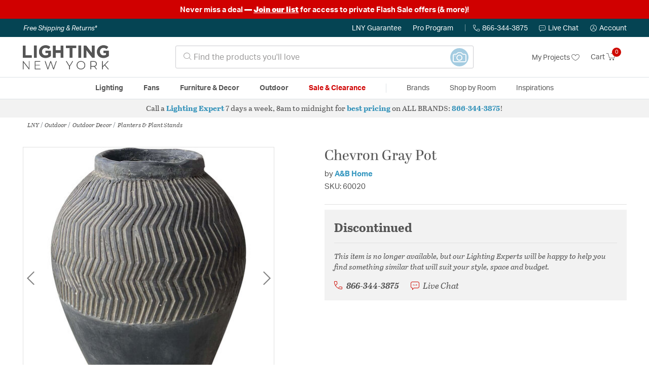

--- FILE ---
content_type: text/html; charset=utf-8
request_url: https://accounts.google.com/o/oauth2/postmessageRelay?parent=https%3A%2F%2Flightingnewyork.com&jsh=m%3B%2F_%2Fscs%2Fabc-static%2F_%2Fjs%2Fk%3Dgapi.lb.en.2kN9-TZiXrM.O%2Fd%3D1%2Frs%3DAHpOoo_B4hu0FeWRuWHfxnZ3V0WubwN7Qw%2Fm%3D__features__
body_size: 161
content:
<!DOCTYPE html><html><head><title></title><meta http-equiv="content-type" content="text/html; charset=utf-8"><meta http-equiv="X-UA-Compatible" content="IE=edge"><meta name="viewport" content="width=device-width, initial-scale=1, minimum-scale=1, maximum-scale=1, user-scalable=0"><script src='https://ssl.gstatic.com/accounts/o/2580342461-postmessagerelay.js' nonce="tpArOMM2_Gc6tT1VJwGcBw"></script></head><body><script type="text/javascript" src="https://apis.google.com/js/rpc:shindig_random.js?onload=init" nonce="tpArOMM2_Gc6tT1VJwGcBw"></script></body></html>

--- FILE ---
content_type: text/javascript; charset=utf-8
request_url: https://e.cquotient.com/recs/bhcf-lny_us/recently-viewed?callback=CQuotient._callback3&_=1769375803105&_device=mac&userId=&cookieId=bc80XC0qsbzxtat8CtUF7iZJAo&emailId=&anchors=id%3A%3Amain-outdoordecor-plantersandplantstands%7C%7Csku%3A%3A%7C%7Ctype%3A%3A%7C%7Calt_id%3A%3A&slotId=pdp-prodrec-c&slotConfigId=Recently-Viewed-112024&slotConfigTemplate=slots%2Frecommendation%2Fpdp.isml&ccver=1.03&realm=BHCF&siteId=lny_us&instanceType=prd&v=v3.1.3&json=%7B%22userId%22%3A%22%22%2C%22cookieId%22%3A%22bc80XC0qsbzxtat8CtUF7iZJAo%22%2C%22emailId%22%3A%22%22%2C%22anchors%22%3A%5B%7B%22id%22%3A%22main-outdoordecor-plantersandplantstands%22%2C%22sku%22%3A%22%22%2C%22type%22%3A%22%22%2C%22alt_id%22%3A%22%22%7D%5D%2C%22slotId%22%3A%22pdp-prodrec-c%22%2C%22slotConfigId%22%3A%22Recently-Viewed-112024%22%2C%22slotConfigTemplate%22%3A%22slots%2Frecommendation%2Fpdp.isml%22%2C%22ccver%22%3A%221.03%22%2C%22realm%22%3A%22BHCF%22%2C%22siteId%22%3A%22lny_us%22%2C%22instanceType%22%3A%22prd%22%2C%22v%22%3A%22v3.1.3%22%7D
body_size: 77
content:
/**/ typeof CQuotient._callback3 === 'function' && CQuotient._callback3({"recently-viewed":{"displayMessage":"Recently Viewed","recs":[],"recoUUID":"0535b4d6-aba1-4d87-9a52-1bfbf337d46b"}});

--- FILE ---
content_type: text/javascript; charset=utf-8
request_url: https://p.cquotient.com/pebble?tla=bhcf-lny_us&activityType=viewProduct&callback=CQuotient._act_callback0&cookieId=bc80XC0qsbzxtat8CtUF7iZJAo&userId=&emailId=&product=id%3A%3A2457105%7C%7Csku%3A%3A%7C%7Ctype%3A%3A%7C%7Calt_id%3A%3A&realm=BHCF&siteId=lny_us&instanceType=prd&locale=en_US&referrer=&currentLocation=https%3A%2F%2Flightingnewyork.com%2Fproduct%2Foutdoor%2Foutdoor-decor%2Fplanters-and-plant-stands%2Fa-b-home-chevron-planters-plant-stands-60020%2F2457105.html&ls=true&_=1769375803064&v=v3.1.3&fbPixelId=__UNKNOWN__&json=%7B%22cookieId%22%3A%22bc80XC0qsbzxtat8CtUF7iZJAo%22%2C%22userId%22%3A%22%22%2C%22emailId%22%3A%22%22%2C%22product%22%3A%7B%22id%22%3A%222457105%22%2C%22sku%22%3A%22%22%2C%22type%22%3A%22%22%2C%22alt_id%22%3A%22%22%7D%2C%22realm%22%3A%22BHCF%22%2C%22siteId%22%3A%22lny_us%22%2C%22instanceType%22%3A%22prd%22%2C%22locale%22%3A%22en_US%22%2C%22referrer%22%3A%22%22%2C%22currentLocation%22%3A%22https%3A%2F%2Flightingnewyork.com%2Fproduct%2Foutdoor%2Foutdoor-decor%2Fplanters-and-plant-stands%2Fa-b-home-chevron-planters-plant-stands-60020%2F2457105.html%22%2C%22ls%22%3Atrue%2C%22_%22%3A1769375803064%2C%22v%22%3A%22v3.1.3%22%2C%22fbPixelId%22%3A%22__UNKNOWN__%22%7D
body_size: 366
content:
/**/ typeof CQuotient._act_callback0 === 'function' && CQuotient._act_callback0([{"k":"__cq_uuid","v":"bc80XC0qsbzxtat8CtUF7iZJAo","m":34128000},{"k":"__cq_bc","v":"%7B%22bhcf-lny_us%22%3A%5B%7B%22id%22%3A%222457105%22%7D%5D%7D","m":2592000},{"k":"__cq_seg","v":"0~0.00!1~0.00!2~0.00!3~0.00!4~0.00!5~0.00!6~0.00!7~0.00!8~0.00!9~0.00","m":2592000}]);

--- FILE ---
content_type: text/javascript; charset=utf-8
request_url: https://e.cquotient.com/recs/bhcf-lny_us/product-to-product-similar-only?callback=CQuotient._callback2&_=1769375803104&_device=mac&userId=&cookieId=bc80XC0qsbzxtat8CtUF7iZJAo&emailId=&anchors=id%3A%3A2457105%7C%7Csku%3A%3A%7C%7Ctype%3A%3A%7C%7Calt_id%3A%3A&slotId=pdp-prodrec-5&slotConfigId=People-Also-Bought-112024&slotConfigTemplate=slots%2Frecommendation%2FpdpRelatedProduct.isml&ccver=1.03&realm=BHCF&siteId=lny_us&instanceType=prd&v=v3.1.3&json=%7B%22userId%22%3A%22%22%2C%22cookieId%22%3A%22bc80XC0qsbzxtat8CtUF7iZJAo%22%2C%22emailId%22%3A%22%22%2C%22anchors%22%3A%5B%7B%22id%22%3A%222457105%22%2C%22sku%22%3A%22%22%2C%22type%22%3A%22%22%2C%22alt_id%22%3A%22%22%7D%5D%2C%22slotId%22%3A%22pdp-prodrec-5%22%2C%22slotConfigId%22%3A%22People-Also-Bought-112024%22%2C%22slotConfigTemplate%22%3A%22slots%2Frecommendation%2FpdpRelatedProduct.isml%22%2C%22ccver%22%3A%221.03%22%2C%22realm%22%3A%22BHCF%22%2C%22siteId%22%3A%22lny_us%22%2C%22instanceType%22%3A%22prd%22%2C%22v%22%3A%22v3.1.3%22%7D
body_size: 109
content:
/**/ typeof CQuotient._callback2 === 'function' && CQuotient._callback2({"product-to-product-similar-only":{"displayMessage":"product-to-product-similar-only","recs":[],"recoUUID":"c65311a1-f90b-4966-8768-b70f6d32f33d"}});

--- FILE ---
content_type: text/javascript; charset=utf-8
request_url: https://e.cquotient.com/recs/bhcf-lny_us/products-same-collection?callback=CQuotient._callback1&_=1769375803102&_device=mac&userId=&cookieId=bc80XC0qsbzxtat8CtUF7iZJAo&emailId=&anchors=id%3A%3A2457105%7C%7Csku%3A%3A%7C%7Ctype%3A%3A%7C%7Calt_id%3A%3A&slotId=pdp-prodrec-2&slotConfigId=Same-Collection-112024&slotConfigTemplate=slots%2Frecommendation%2FpdpRelatedProduct.isml&ccver=1.03&realm=BHCF&siteId=lny_us&instanceType=prd&v=v3.1.3&json=%7B%22userId%22%3A%22%22%2C%22cookieId%22%3A%22bc80XC0qsbzxtat8CtUF7iZJAo%22%2C%22emailId%22%3A%22%22%2C%22anchors%22%3A%5B%7B%22id%22%3A%222457105%22%2C%22sku%22%3A%22%22%2C%22type%22%3A%22%22%2C%22alt_id%22%3A%22%22%7D%5D%2C%22slotId%22%3A%22pdp-prodrec-2%22%2C%22slotConfigId%22%3A%22Same-Collection-112024%22%2C%22slotConfigTemplate%22%3A%22slots%2Frecommendation%2FpdpRelatedProduct.isml%22%2C%22ccver%22%3A%221.03%22%2C%22realm%22%3A%22BHCF%22%2C%22siteId%22%3A%22lny_us%22%2C%22instanceType%22%3A%22prd%22%2C%22v%22%3A%22v3.1.3%22%7D
body_size: 96
content:
/**/ typeof CQuotient._callback1 === 'function' && CQuotient._callback1({"products-same-collection":{"displayMessage":"products-same-collection","recs":[],"recoUUID":"3dba892a-0574-47c5-850f-eaf9161e9dcd"}});